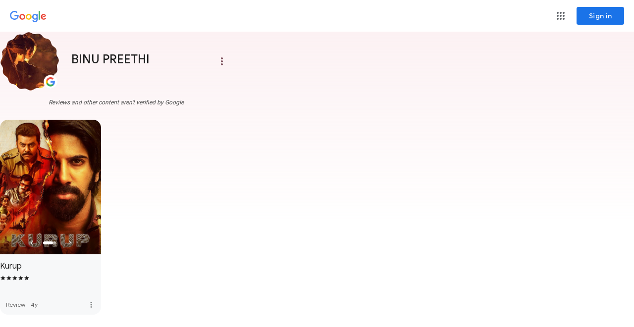

--- FILE ---
content_type: image/svg+xml
request_url: https://fonts.gstatic.com/s/i/productlogos/google_search_round/v8/48px.svg
body_size: 435
content:
<svg xmlns="http://www.w3.org/2000/svg" height="48" viewBox="0 0 48 48" width="48"><path d="M0-1h48v48H0z" fill="none"/><circle cx="24" cy="23" fill="#FFF" r="22"/><path d="M24 1.23c12.11 0 21.94 9.79 22 21.89v-.11c0-12.15-9.85-22-22-22C11.85 1 2 10.85 2 23v.11c.06-12.09 9.89-21.88 22-21.88z" fill="#FFF" fill-opacity=".2"/><path d="M24 44.77c12.11 0 21.94-9.79 22-21.89v.11c0 12.15-9.85 22-22 22C11.85 45 2 35.15 2 23v-.11c.06 12.09 9.89 21.88 22 21.88z" fill="#263238" fill-opacity=".15"/><path d="M33.76 34.26c2.75-2.56 4.49-6.37 4.49-11.26 0-.89-.08-1.84-.29-3H24.01v5.99h8.03c-.4 2.02-1.5 3.56-3.07 4.56v.75l3.91 2.97h.88z" fill="#4285F4"/><path d="M15.58 25.77A8.845 8.845 0 0 0 24 31.86c1.92 0 3.62-.46 4.97-1.31l4.79 3.71C31.14 36.7 27.65 38 24 38c-5.93 0-11.01-3.4-13.45-8.36l.17-1.01 4.06-2.85h.8z" fill="#34A853"/><path d="M15.59 20.21a8.864 8.864 0 0 0 0 5.58l-5.03 3.86c-.98-2-1.53-4.25-1.53-6.64 0-2.39.55-4.64 1.53-6.64l1-.22 3.81 2.98.22 1.08z" fill="#FBBC05"/><path d="M24 14.14c2.11 0 4.02.75 5.52 1.98l4.36-4.36C31.22 9.43 27.81 8 24 8c-5.93 0-11.01 3.4-13.45 8.36l5.03 3.85A8.86 8.86 0 0 1 24 14.14z" fill="#EA4335"/><radialGradient cx="298.159" cy="-106.681" gradientTransform="translate(-264.667 105.437) scale(.917)" gradientUnits="userSpaceOnUse" id="aa" r="47.683"><stop offset="0" stop-color="#fff"/><stop offset="1" stop-color="#fff" stop-opacity="0"/></radialGradient><circle cx="24" cy="23" fill="url(#aa)" fill-opacity=".1" r="22"/></svg>